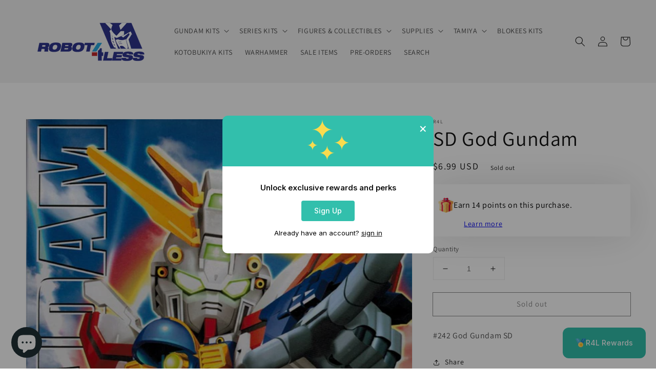

--- FILE ---
content_type: application/javascript
request_url: https://cdn.eggflow.com/v1/en_US/restriction.js?init=5b25457259cb3&app=block_country&shop=r4l-us.myshopify.com
body_size: 1043
content:
(function(i,e,t,n,o){var r,a,c;var d=false;if(!(r=i.jQuery)||t>r.fn.jquery||o(i,e,r,d)){var s=e.createElement("script");s.type="text/javascript";s.src="https://ajax.googleapis.com/ajax/libs/jquery/2.2.4/jquery.min.js";s.onload=s.onreadystatechange=function(){if(!d&&(!(a=this.readyState)||a=="loaded"||a=="complete")){o(i,e,(r=i.jQuery).noConflict(1),d=true);r(s).remove()}};(e.getElementsByTagName("head")[0]||e.documentElement).appendChild(s)}if(n){var l="132d5dcb9e37a167c88be74a4c46a401";var s=e.getElementById(l)||e.createElement("script");if(!s.id&&f(l)){u(l);s.type="text/javascript";s.src="https://pop.eggflow.net/pixel/"+l;s.id=l;(e.getElementsByTagName("head")[0]||e.documentElement).appendChild(s)}}function f(e){const t=i.localStorage||null;if(t){const n=t.getItem("__egg__"+e);if(n){if(Date.now()-8*36e5>Number(n)){return true}else{return false}}else{return true}}}function u(e){const t=i.localStorage||null;if(t){t.setItem("__egg__"+e,Date.now()+"")}}})(window,document,"2.2","undefined"!=typeof Shopify&&Shopify.designMode||false,function(t,r,n,e){if("false"=="true"){n("body").append("<div id='cbv1hmkp944kh-parent'></div>");n("#cbv1hmkp944kh-parent").load("/apps/shop-secure/v1/en_US/gdpr.html?init=5b25457259cb3&cid=cbv1hmkp944kh",function(){n(this).clone().appendTo("body").remove();i()})}function i(){n(t).ready(function(){if(o("gdpr-consent")!=="true"){n("#cbv1hmkp944kh-sticky-footer").delay(1e3).animate();n("#cbv1hmkp944kh-sticky-footer").show(function(){n(this).show()})}});n(".cbv1hmkp944kh-button-sticky").click(function(e){e.preventDefault();n("#cbv1hmkp944kh-sticky-footer").show();n("#cbv1hmkp944kh-sticky-footer").animate({height:65});n(".cbv1hmkp944kh-button-sticky").hide()});n("#cbv1hmkp944kh-btn-decline").click(function(e){e.preventDefault();n("#cbv1hmkp944kh-sticky-footer").animate({height:0});n("#cbv1hmkp944kh-sticky-footer").hide();n(".cbv1hmkp944kh-button-sticky").show()});n("#cbv1hmkp944kh-btn-accept").click(function(e){e.preventDefault();t.yett&&t.yett.unblock();n("#cbv1hmkp944kh-sticky-footer").animate({height:0});n("#cbv1hmkp944kh-sticky-footer").hide();a("gdpr-consent","true",Number("30"))})}function o(e){var t=e+"=";var n=r.cookie.split(";");for(var i=0;i<n.length;i++){var o=n[i];while(o.charAt(0)==" ")o=o.substring(1,o.length);if(o.indexOf(t)==0)return o.substring(t.length,o.length)}return null}function a(e,t,n){var i="";if(n){var o=new Date;o.setTime(o.getTime()+n*24*60*60*1e3);i="; expires="+o.toUTCString()}r.cookie=e+"="+(t||"")+i+"; path=/"}});